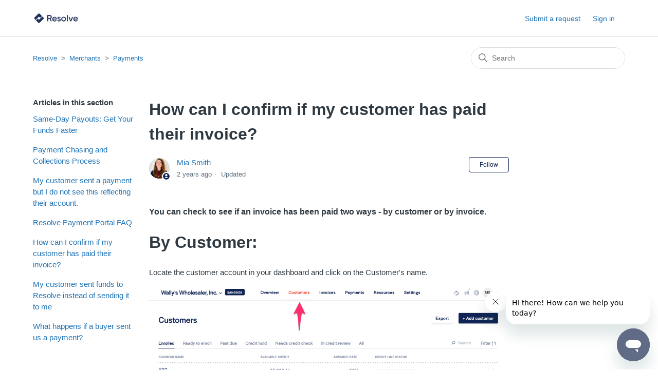

--- FILE ---
content_type: text/html; charset=utf-8
request_url: https://help.resolvepay.com/hc/en-us/articles/8587780634516-How-can-I-confirm-if-my-customer-has-paid-their-invoice
body_size: 6960
content:
<!DOCTYPE html>
<html dir="ltr" lang="en-US">
<head>
  <meta charset="utf-8" />
  <!-- v26831 -->


  <title>How can I confirm if my customer has paid their invoice? &ndash; Resolve</title>

  

  <meta name="description" content="You can check to see if an invoice has been paid two ways - by customer or by invoice. By Customer: Locate the customer account in your..." /><meta property="og:image" content="https://help.resolvepay.com/hc/theming_assets/01HZP7J5APJP5HTFHRF5ZJEDR6" />
<meta property="og:type" content="website" />
<meta property="og:site_name" content="Resolve" />
<meta property="og:title" content="How can I confirm if my customer has paid their invoice?" />
<meta property="og:description" content="You can check to see if an invoice has been paid two ways - by customer or by invoice.
By Customer:
Locate the customer account in your dashboard and click on the Customer's name.

 
Click on the I..." />
<meta property="og:url" content="https://help.resolvepay.com/hc/en-us/articles/8587780634516-How-can-I-confirm-if-my-customer-has-paid-their-invoice" />
<link rel="canonical" href="https://help.resolvepay.com/hc/en-us/articles/8587780634516-How-can-I-confirm-if-my-customer-has-paid-their-invoice">
<link rel="alternate" hreflang="en-us" href="https://help.resolvepay.com/hc/en-us/articles/8587780634516-How-can-I-confirm-if-my-customer-has-paid-their-invoice">
<link rel="alternate" hreflang="x-default" href="https://help.resolvepay.com/hc/en-us/articles/8587780634516-How-can-I-confirm-if-my-customer-has-paid-their-invoice">

  <link rel="stylesheet" href="//static.zdassets.com/hc/assets/application-f34d73e002337ab267a13449ad9d7955.css" media="all" id="stylesheet" />
  <link rel="stylesheet" type="text/css" href="/hc/theming_assets/12793938/4570600047508/style.css?digest=27291284393748">

  <link rel="icon" type="image/x-icon" href="/hc/theming_assets/01HZP7J5K98XBD5YTMCMZW4PVX">

    <script async src="https://www.googletagmanager.com/gtag/js?id=G-395G24VRXL"></script>
<script>
  window.dataLayer = window.dataLayer || [];
  function gtag(){dataLayer.push(arguments);}
  gtag('js', new Date());
  gtag('config', 'G-395G24VRXL');
</script>


  <meta content="width=device-width, initial-scale=1.0" name="viewport" />
<!-- Make the translated search clear button label available for use in JS -->
<!-- See buildClearSearchButton() in script.js -->
<script type="text/javascript">window.searchClearButtonLabelLocalized = "Clear search";</script>

<!-- Restrict Google from indexing Help Center -->
<meta name="robots" content="noindex" />

  
</head>
<body class="">
  
  
  

  <a class="skip-navigation" tabindex="1" href="#main-content">Skip to main content</a>

<header class="header">
  <div class="logo">
    <a title="Home" href="/hc/en-us">
      <img src="/hc/theming_assets/01HZP7J5APJP5HTFHRF5ZJEDR6" alt="Resolve Help Center home page" />
      
    </a>
  </div>

  <div class="nav-wrapper-desktop">
    <nav class="user-nav" id="user-nav">
      <ul class="user-nav-list">
        <li></li>
        <li><a class="submit-a-request" href="/hc/en-us/requests/new">Submit a request</a></li>
        
          <li>
            <a class="sign-in" rel="nofollow" data-auth-action="signin" title="Opens a dialog" role="button" href="https://resolvepay.zendesk.com/access?brand_id=4570600047508&amp;return_to=https%3A%2F%2Fhelp.resolvepay.com%2Fhc%2Fen-us%2Farticles%2F8587780634516-How-can-I-confirm-if-my-customer-has-paid-their-invoice">
              Sign in
            </a>
          </li>
        
      </ul>
    </nav>
    
  </div>

  <div class="nav-wrapper-mobile">
    <button class="menu-button-mobile" aria-controls="user-nav-mobile" aria-expanded="false" aria-label="Toggle navigation menu">
      
      <svg xmlns="http://www.w3.org/2000/svg" width="16" height="16" focusable="false" viewBox="0 0 16 16" class="icon-menu">
        <path fill="none" stroke="currentColor" stroke-linecap="round" d="M1.5 3.5h13m-13 4h13m-13 4h13"/>
      </svg>
    </button>
    <nav class="menu-list-mobile" id="user-nav-mobile" aria-expanded="false">
      <ul class="menu-list-mobile-items">
        
          <li class="item">
            <a role="menuitem" rel="nofollow" data-auth-action="signin" title="Opens a dialog" href="https://resolvepay.zendesk.com/access?brand_id=4570600047508&amp;return_to=https%3A%2F%2Fhelp.resolvepay.com%2Fhc%2Fen-us%2Farticles%2F8587780634516-How-can-I-confirm-if-my-customer-has-paid-their-invoice">
              Sign in
            </a>
          </li>
          <li class="nav-divider"></li>
        
        <li class="item"></li>
        <li class="item"><a class="submit-a-request" role="menuitem" href="/hc/en-us/requests/new">Submit a request</a></li>
        <li class="nav-divider"></li>
        
        </li>
      </ul>
    </nav>
  </div>

</header>


  <main role="main">
    <div class="container-divider"></div>
<div class="container">
  <nav class="sub-nav">
    <ol class="breadcrumbs">
  
    <li title="Resolve">
      
        <a href="/hc/en-us">Resolve</a>
      
    </li>
  
    <li title="Merchants">
      
        <a href="/hc/en-us/categories/5608212583828-Merchants">Merchants</a>
      
    </li>
  
    <li title="Payments">
      
        <a href="/hc/en-us/sections/8932099340180-Payments">Payments</a>
      
    </li>
  
</ol>

    <div class="search-container">
      <svg xmlns="http://www.w3.org/2000/svg" width="12" height="12" focusable="false" viewBox="0 0 12 12" class="search-icon" aria-hidden="true">
        <circle cx="4.5" cy="4.5" r="4" fill="none" stroke="currentColor"/>
        <path stroke="currentColor" stroke-linecap="round" d="M11 11L7.5 7.5"/>
      </svg>
      <form role="search" class="search" data-search="" action="/hc/en-us/search" accept-charset="UTF-8" method="get"><input type="hidden" name="utf8" value="&#x2713;" autocomplete="off" /><input type="hidden" name="category" id="category" value="5608212583828" autocomplete="off" />
<input type="search" name="query" id="query" placeholder="Search" aria-label="Search" /></form>
    </div>
  </nav>

  <div class="article-container" id="article-container">
    <aside class="article-sidebar" aria-labelledby="section-articles-title">
      
        <div class="collapsible-sidebar">
          <button type="button" class="collapsible-sidebar-toggle" aria-labelledby="section-articles-title" aria-expanded="false">
            <svg xmlns="http://www.w3.org/2000/svg" width="20" height="20" focusable="false" viewBox="0 0 12 12" aria-hidden="true" class="collapsible-sidebar-toggle-icon chevron-icon">
              <path fill="none" stroke="currentColor" stroke-linecap="round" d="M3 4.5l2.6 2.6c.2.2.5.2.7 0L9 4.5"/>
            </svg>
            <svg xmlns="http://www.w3.org/2000/svg" width="20" height="20" focusable="false" viewBox="0 0 12 12" aria-hidden="true" class="collapsible-sidebar-toggle-icon x-icon">
              <path stroke="currentColor" stroke-linecap="round" d="M3 9l6-6m0 6L3 3"/>
            </svg>
          </button>
          <span id="section-articles-title" class="collapsible-sidebar-title sidenav-title">
            Articles in this section
          </span>
          <div class="collapsible-sidebar-body">
            <ul>
              
                <li>
                  <a href="/hc/en-us/articles/24728135236244-Same-Day-Payouts-Get-Your-Funds-Faster" class="sidenav-item ">Same-Day Payouts: Get Your Funds Faster</a>
                </li>
              
                <li>
                  <a href="/hc/en-us/articles/21651390527892-Payment-Chasing-and-Collections-Process" class="sidenav-item ">Payment Chasing and Collections Process</a>
                </li>
              
                <li>
                  <a href="/hc/en-us/articles/19041061418644-My-customer-sent-a-payment-but-I-do-not-see-this-reflecting-their-account" class="sidenav-item ">My customer sent a payment but I do not see this reflecting their account.</a>
                </li>
              
                <li>
                  <a href="/hc/en-us/articles/5609765089556-Resolve-Payment-Portal-FAQ" class="sidenav-item ">Resolve Payment Portal FAQ</a>
                </li>
              
                <li>
                  <a href="/hc/en-us/articles/8587780634516-How-can-I-confirm-if-my-customer-has-paid-their-invoice" class="sidenav-item current-article">How can I confirm if my customer has paid their invoice?</a>
                </li>
              
                <li>
                  <a href="/hc/en-us/articles/7558617317908-My-customer-sent-funds-to-Resolve-instead-of-sending-it-to-me" class="sidenav-item ">My customer sent funds to Resolve instead of sending it to me</a>
                </li>
              
                <li>
                  <a href="/hc/en-us/articles/5608112610964-What-happens-if-a-buyer-sent-us-a-payment" class="sidenav-item ">What happens if a buyer sent us a payment?</a>
                </li>
              
            </ul>
            
          </div>
        </div>
      
    </aside>

    <article id="main-content" class="article">
      <header class="article-header">
        <h1 title="How can I confirm if my customer has paid their invoice?" class="article-title">
          How can I confirm if my customer has paid their invoice?
          
        </h1>

        <div class="article-author">
          
            <div class="avatar article-avatar">
              
                <svg xmlns="http://www.w3.org/2000/svg" width="12" height="12" focusable="false" viewBox="0 0 12 12" class="icon-agent" aria-label="User (Mia Smith) is a team member">
                  <path fill="currentColor" d="M6 0C2.7 0 0 2.7 0 6s2.7 6 6 6 6-2.7 6-6-2.7-6-6-6zm0 2c1.1 0 2 .9 2 2s-.9 2-2 2-2-.9-2-2 .9-2 2-2zm2.3 7H3.7c-.3 0-.4-.3-.3-.5C3.9 7.6 4.9 7 6 7s2.1.6 2.6 1.5c.1.2 0 .5-.3.5z"/>
                </svg>
              
              <img src="https://help.resolvepay.com/system/photos/5828359219988/Smith__Mirella_Headshot_2__1_.jpg" alt="" class="user-avatar"/>
            </div>
          
          <div class="article-meta">
            
              <a href="/hc/en-us/profiles/4688085210772-Mia-Smith">
                Mia Smith
              </a>
            

            <ul class="meta-group">
              
                <li class="meta-data"><time datetime="2023-08-16T20:49:44Z" title="2023-08-16T20:49:44Z" data-datetime="relative">August 16, 2023 20:49</time></li>
                <li class="meta-data">Updated</li>
              
            </ul>
          </div>
        </div>

        
          <div class="article-subscribe"><div data-helper="subscribe" data-json="{&quot;item&quot;:&quot;article&quot;,&quot;url&quot;:&quot;/hc/en-us/articles/8587780634516-How-can-I-confirm-if-my-customer-has-paid-their-invoice/subscription.json&quot;,&quot;follow_label&quot;:&quot;Follow&quot;,&quot;unfollow_label&quot;:&quot;Unfollow&quot;,&quot;following_label&quot;:&quot;Following&quot;,&quot;can_subscribe&quot;:true,&quot;is_subscribed&quot;:false}"></div></div>
        
      </header>

      <section class="article-info">
        <div class="article-content">
          <div class="article-body"><h4>You can check to see if an invoice has been paid two ways - by customer or by invoice.</h4>
<h1><strong>By Customer:</strong></h1>
<p>Locate the customer account in your dashboard and click on the Customer's name.</p>
<p><img src="/hc/article_attachments/8587722869012" alt="mceclip7.png"></p>
<p>&nbsp;</p>
<p>Click on the Invoices tab. By default, you will see all Net Terms Ready invoices.</p>
<p><img src="/hc/article_attachments/8587368960020" alt="mceclip2.png"></p>
<p>&nbsp;</p>
<p>View all invoices by clicking on the All tab. The payment status is shown in the column as in the example below.</p>
<p><img src="/hc/article_attachments/8587685214356" alt="mceclip6.png"></p>
<h1>&nbsp;</h1>
<h1><strong>By Invoice:</strong></h1>
<p>If you know the specific invoice number you want to look up, go to the Invoices tab.</p>
<p><img src="/hc/article_attachments/8587478595348" alt="mceclip4.png"></p>
<p>&nbsp;</p>
<p>Type the invoice number in the search bar. The payment status is shown in the column as in the example below.</p>
<p><img src="/hc/article_attachments/8587513520660" alt="mceclip5.png"></p>
<p>&nbsp;</p>
<p>&nbsp;</p>
<p>&nbsp;</p></div>
          
        </div>
      </section>

      <footer>
        <div class="article-footer">
          
            <div class="article-share">
  <ul class="share">
    <li>
      <a href="https://www.facebook.com/share.php?title=How+can+I+confirm+if+my+customer+has+paid+their+invoice%3F&u=https%3A%2F%2Fhelp.resolvepay.com%2Fhc%2Fen-us%2Farticles%2F8587780634516-How-can-I-confirm-if-my-customer-has-paid-their-invoice" class="share-facebook" aria-label="Facebook">
        <svg xmlns="http://www.w3.org/2000/svg" width="12" height="12" focusable="false" viewBox="0 0 12 12" aria-label="Share this page on Facebook">
          <path fill="currentColor" d="M6 0a6 6 0 01.813 11.945V7.63h1.552l.244-1.585H6.812v-.867c0-.658.214-1.242.827-1.242h.985V2.55c-.173-.024-.538-.075-1.23-.075-1.444 0-2.29.767-2.29 2.513v1.055H3.618v1.585h1.484v4.304A6.001 6.001 0 016 0z"/>
        </svg>
      </a>
    </li>
    <li>
      <a href="https://twitter.com/share?lang=en&text=How+can+I+confirm+if+my+customer+has+paid+their+invoice%3F&url=https%3A%2F%2Fhelp.resolvepay.com%2Fhc%2Fen-us%2Farticles%2F8587780634516-How-can-I-confirm-if-my-customer-has-paid-their-invoice" class="share-twitter" aria-label="X Corp">
        <svg xmlns="http://www.w3.org/2000/svg" width="12" height="12" focusable="false" viewBox="0 0 12 12" aria-label="Share this page on X Corp">
          <path fill="currentColor" d="M.0763914 0 3.60864 0 6.75369 4.49755 10.5303 0 11.6586 0 7.18498 5.11431 12 12 8.46775 12 5.18346 7.30333 1.12825 12 0 12 4.7531 6.6879z"/>
        </svg>
      </a>
    </li>
    <li>
      <a href="https://www.linkedin.com/shareArticle?mini=true&source=Resolve&title=How+can+I+confirm+if+my+customer+has+paid+their+invoice%3F&url=https%3A%2F%2Fhelp.resolvepay.com%2Fhc%2Fen-us%2Farticles%2F8587780634516-How-can-I-confirm-if-my-customer-has-paid-their-invoice" class="share-linkedin" aria-label="LinkedIn">
        <svg xmlns="http://www.w3.org/2000/svg" width="12" height="12" focusable="false" viewBox="0 0 12 12" aria-label="Share this page on LinkedIn">
          <path fill="currentColor" d="M10.8 0A1.2 1.2 0 0112 1.2v9.6a1.2 1.2 0 01-1.2 1.2H1.2A1.2 1.2 0 010 10.8V1.2A1.2 1.2 0 011.2 0h9.6zM8.09 4.356a1.87 1.87 0 00-1.598.792l-.085.133h-.024v-.783H4.676v5.727h1.778V7.392c0-.747.142-1.47 1.068-1.47.913 0 .925.854.925 1.518v2.785h1.778V7.084l-.005-.325c-.05-1.38-.456-2.403-2.13-2.403zm-4.531.142h-1.78v5.727h1.78V4.498zm-.89-2.846a1.032 1.032 0 100 2.064 1.032 1.032 0 000-2.064z"/>
        </svg>
      </a>
    </li>
  </ul>

</div>
          
          
            
          
        </div>
        
          <div class="article-votes">
            <span class="article-votes-question" id="article-votes-label">Was this article helpful?</span>
            <div class="article-votes-controls" role="group" aria-labelledby="article-votes-label">
              <button type="button" class="button article-vote article-vote-up" data-auth-action="signin" aria-label="This article was helpful" aria-pressed="false">Yes</button>
              <button type="button" class="button article-vote article-vote-down" data-auth-action="signin" aria-label="This article was not helpful" aria-pressed="false">No</button>
            </div>
            <small class="article-votes-count">
              <span class="article-vote-label">0 out of 0 found this helpful</span>
            </small>
          </div>
        

        <div class="article-more-questions">
          Have more questions? <a href="/hc/en-us/requests/new">Submit a request</a>
        </div>
        <div class="article-return-to-top">
          <a href="#article-container">
            Return to top
            <svg xmlns="http://www.w3.org/2000/svg" class="article-return-to-top-icon" width="20" height="20" focusable="false" viewBox="0 0 12 12" aria-hidden="true">
              <path fill="none" stroke="currentColor" stroke-linecap="round" d="M3 4.5l2.6 2.6c.2.2.5.2.7 0L9 4.5"/>
            </svg>
          </a>
        </div>
      </footer>

      <div class="article-relatives">
        
          <div data-recent-articles></div>
        
        
          
  <section class="related-articles">
    
      <h2 class="related-articles-title">Related articles</h2>
    
    <ul>
      
        <li>
          <a href="/hc/en-us/related/click?data=BAh7CjobZGVzdGluYXRpb25fYXJ0aWNsZV9pZGwrCJT5cBuxEzoYcmVmZXJyZXJfYXJ0aWNsZV9pZGwrCJQ3nX%2FPBzoLbG9jYWxlSSIKZW4tdXMGOgZFVDoIdXJsSSJOL2hjL2VuLXVzL2FydGljbGVzLzIxNjUxMzkwNTI3ODkyLVBheW1lbnQtQ2hhc2luZy1hbmQtQ29sbGVjdGlvbnMtUHJvY2VzcwY7CFQ6CXJhbmtpBg%3D%3D--efd82c27379d466482554fa0d6ab10eae1e1b842" rel="nofollow">Payment Chasing and Collections Process</a>
        </li>
      
        <li>
          <a href="/hc/en-us/related/click?data=BAh7CjobZGVzdGluYXRpb25fYXJ0aWNsZV9pZGwrCJR6t3d9FjoYcmVmZXJyZXJfYXJ0aWNsZV9pZGwrCJQ3nX%2FPBzoLbG9jYWxlSSIKZW4tdXMGOgZFVDoIdXJsSSJNL2hjL2VuLXVzL2FydGljbGVzLzI0NzI4MTM1MjM2MjQ0LVNhbWUtRGF5LVBheW91dHMtR2V0LVlvdXItRnVuZHMtRmFzdGVyBjsIVDoJcmFua2kH--8267da4afa5e2146e32f2c6a901fce0d8d4f80d0" rel="nofollow">Same-Day Payouts: Get Your Funds Faster</a>
        </li>
      
        <li>
          <a href="/hc/en-us/related/click?data=BAh7CjobZGVzdGluYXRpb25fYXJ0aWNsZV9pZGwrCJTp6GuYEzoYcmVmZXJyZXJfYXJ0aWNsZV9pZGwrCJQ3nX%2FPBzoLbG9jYWxlSSIKZW4tdXMGOgZFVDoIdXJsSSJPL2hjL2VuLXVzL2FydGljbGVzLzIxNTQ1MzY2MzgyOTk2LU1lcmNoYW50LURpc3B1dGUtUG9saWNpZXMtYW5kLVByb2NlZHVyZXMGOwhUOglyYW5raQg%3D--59d313e97c202a35ede3ff43a177d7aada2666a3" rel="nofollow">Merchant Dispute Policies and Procedures</a>
        </li>
      
        <li>
          <a href="/hc/en-us/related/click?data=BAh7CjobZGVzdGluYXRpb25fYXJ0aWNsZV9pZGwrCBRCs%2BDfBjoYcmVmZXJyZXJfYXJ0aWNsZV9pZGwrCJQ3nX%2FPBzoLbG9jYWxlSSIKZW4tdXMGOgZFVDoIdXJsSSJjL2hjL2VuLXVzL2FydGljbGVzLzc1NTg2MTczMTc5MDgtTXktY3VzdG9tZXItc2VudC1mdW5kcy10by1SZXNvbHZlLWluc3RlYWQtb2Ytc2VuZGluZy1pdC10by1tZQY7CFQ6CXJhbmtpCQ%3D%3D--bec89d242efc576298246d218f8312277be5cffd" rel="nofollow">My customer sent funds to Resolve instead of sending it to me</a>
        </li>
      
        <li>
          <a href="/hc/en-us/related/click?data=BAh7CjobZGVzdGluYXRpb25fYXJ0aWNsZV9pZGwrCJRej70ZBToYcmVmZXJyZXJfYXJ0aWNsZV9pZGwrCJQ3nX%2FPBzoLbG9jYWxlSSIKZW4tdXMGOgZFVDoIdXJsSSJPL2hjL2VuLXVzL2FydGljbGVzLzU2MDgxMTI2MTA5NjQtV2hhdC1oYXBwZW5zLWlmLWEtYnV5ZXItc2VudC11cy1hLXBheW1lbnQGOwhUOglyYW5raQo%3D--dcb0db5e0a1db8213da438a9c86589a45f616d71" rel="nofollow">What happens if a buyer sent us a payment?</a>
        </li>
      
    </ul>
  </section>


        
      </div>
      
        <div class="article-comments" id="article-comments">
          <section class="comments">
            <header class="comment-overview">
              <h2 class="comment-heading">
                Comments
              </h2>
              <p class="comment-callout">0 comments</p>
              
            </header>

            <ul id="comments" class="comment-list">
              
            </ul>

            

            

            <p class="comment-callout">Article is closed for comments.</p>
          </section>
        </div>
      
    </article>
  </div>
</div>

  </main>

  <footer class="footer">
  <div class="footer-inner">
    <a title="Home" href="/hc/en-us">Resolve</a>

    <div class="footer-language-selector">
      
    </div>
  </div>
</footer>



  <!-- / -->

  
  <script src="//static.zdassets.com/hc/assets/en-us.f90506476acd6ed8bfc8.js"></script>
  

  <script type="text/javascript">
  /*

    Greetings sourcecode lurker!

    This is for internal Zendesk and legacy usage,
    we don't support or guarantee any of these values
    so please don't build stuff on top of them.

  */

  HelpCenter = {};
  HelpCenter.account = {"subdomain":"resolvepay","environment":"production","name":"Resolve"};
  HelpCenter.user = {"identifier":"da39a3ee5e6b4b0d3255bfef95601890afd80709","email":null,"name":"","role":"anonymous","avatar_url":"https://assets.zendesk.com/hc/assets/default_avatar.png","is_admin":false,"organizations":[],"groups":[]};
  HelpCenter.internal = {"asset_url":"//static.zdassets.com/hc/assets/","web_widget_asset_composer_url":"https://static.zdassets.com/ekr/snippet.js","current_session":{"locale":"en-us","csrf_token":null,"shared_csrf_token":null},"usage_tracking":{"event":"article_viewed","data":"BAh7CDoLbG9jYWxlSSIKZW4tdXMGOgZFVDoPYXJ0aWNsZV9pZGwrCJQ3nX/PBzoKX21ldGF7DDoPYWNjb3VudF9pZGkDUjjDOhNoZWxwX2NlbnRlcl9pZGwrCBQdXVJEBDoNYnJhbmRfaWRsKwiUA/4sKAQ6DHVzZXJfaWQwOhN1c2VyX3JvbGVfbmFtZUkiDkFOT05ZTU9VUwY7BlQ7AEkiCmVuLXVzBjsGVDoaYW5vbnltb3VzX3RyYWNraW5nX2lkMA==--0ff01446a1fea19b703eb3969eca6298005d506e","url":"https://help.resolvepay.com/hc/activity"},"current_record_id":"8587780634516","current_record_url":"/hc/en-us/articles/8587780634516-How-can-I-confirm-if-my-customer-has-paid-their-invoice","current_record_title":"How can I confirm if my customer has paid their invoice?","current_text_direction":"ltr","current_brand_id":4570600047508,"current_brand_name":"Resolve","current_brand_url":"https://resolvepay.zendesk.com","current_brand_active":true,"current_path":"/hc/en-us/articles/8587780634516-How-can-I-confirm-if-my-customer-has-paid-their-invoice","show_autocomplete_breadcrumbs":true,"user_info_changing_enabled":false,"has_user_profiles_enabled":true,"has_end_user_attachments":true,"user_aliases_enabled":false,"has_anonymous_kb_voting":false,"has_multi_language_help_center":true,"show_at_mentions":false,"embeddables_config":{"embeddables_web_widget":true,"embeddables_help_center_auth_enabled":false,"embeddables_connect_ipms":false},"answer_bot_subdomain":"static","gather_plan_state":"subscribed","has_article_verification":false,"has_gather":true,"has_ckeditor":false,"has_community_enabled":false,"has_community_badges":true,"has_community_post_content_tagging":false,"has_gather_content_tags":true,"has_guide_content_tags":true,"has_user_segments":true,"has_answer_bot_web_form_enabled":false,"has_garden_modals":false,"theming_cookie_key":"hc-da39a3ee5e6b4b0d3255bfef95601890afd80709-2-preview","is_preview":false,"has_search_settings_in_plan":true,"theming_api_version":2,"theming_settings":{"brand_color":"rgba(15, 36, 84, 1)","brand_text_color":"#FFFFFF","text_color":"#2F3941","link_color":"#1F73B7","hover_link_color":"#0F3554","visited_link_color":"#9358B0","background_color":"#FFFFFF","heading_font":"-apple-system, BlinkMacSystemFont, 'Segoe UI', Helvetica, Arial, sans-serif","text_font":"-apple-system, BlinkMacSystemFont, 'Segoe UI', Helvetica, Arial, sans-serif","logo":"/hc/theming_assets/01HZP7J5APJP5HTFHRF5ZJEDR6","show_brand_name":false,"favicon":"/hc/theming_assets/01HZP7J5K98XBD5YTMCMZW4PVX","homepage_background_image":"/hc/theming_assets/01HZP7J5R72RMXHQP4NWC6X8BB","community_background_image":"/hc/theming_assets/01HZP7J64AV4SVR7P3H62EXQPC","community_image":"/hc/theming_assets/01HZP7J6GRXNYFGPQP2HTTTMJM","instant_search":true,"scoped_kb_search":true,"scoped_community_search":true,"show_recent_activity":false,"show_articles_in_section":true,"show_article_author":true,"show_article_comments":true,"show_follow_article":true,"show_recently_viewed_articles":true,"show_related_articles":true,"show_article_sharing":true,"show_follow_section":true,"show_follow_post":true,"show_post_sharing":true,"show_follow_topic":true,"request_list_beta":false},"has_pci_credit_card_custom_field":false,"help_center_restricted":false,"is_assuming_someone_else":false,"flash_messages":[],"user_photo_editing_enabled":true,"user_preferred_locale":"en-us","base_locale":"en-us","login_url":"https://resolvepay.zendesk.com/access?brand_id=4570600047508\u0026return_to=https%3A%2F%2Fhelp.resolvepay.com%2Fhc%2Fen-us%2Farticles%2F8587780634516-How-can-I-confirm-if-my-customer-has-paid-their-invoice","has_alternate_templates":false,"has_custom_statuses_enabled":false,"has_hc_generative_answers_setting_enabled":true,"has_generative_search_with_zgpt_enabled":false,"has_suggested_initial_questions_enabled":false,"has_guide_service_catalog":true,"has_service_catalog_search_poc":false,"has_service_catalog_itam":false,"has_csat_reverse_2_scale_in_mobile":false,"has_knowledge_navigation":false,"has_unified_navigation":false,"has_csat_bet365_branding":false,"version":"v26831","dev_mode":false};
</script>

  
  
  <script src="//static.zdassets.com/hc/assets/hc_enduser-2a5c7d395cc5df83aeb04ab184a4dcef.js"></script>
  <script type="text/javascript" src="/hc/theming_assets/12793938/4570600047508/script.js?digest=27291284393748"></script>
  
</body>
</html>